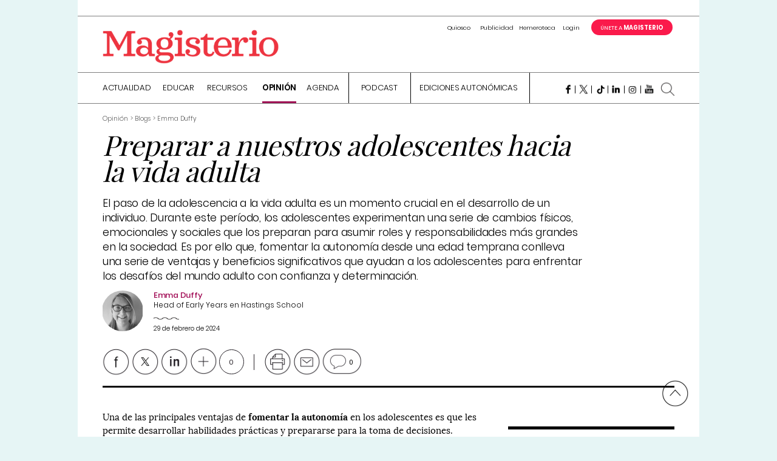

--- FILE ---
content_type: text/html; charset=utf-8
request_url: https://www.google.com/recaptcha/api2/anchor?ar=1&k=6LfY_3sUAAAAADW5IAA_sbpCI_2rrx8ZMMFAk2PO&co=aHR0cHM6Ly93d3cubWFnaXNuZXQuY29tOjQ0Mw..&hl=en&v=PoyoqOPhxBO7pBk68S4YbpHZ&size=normal&anchor-ms=20000&execute-ms=30000&cb=a0veocvxmog8
body_size: 49365
content:
<!DOCTYPE HTML><html dir="ltr" lang="en"><head><meta http-equiv="Content-Type" content="text/html; charset=UTF-8">
<meta http-equiv="X-UA-Compatible" content="IE=edge">
<title>reCAPTCHA</title>
<style type="text/css">
/* cyrillic-ext */
@font-face {
  font-family: 'Roboto';
  font-style: normal;
  font-weight: 400;
  font-stretch: 100%;
  src: url(//fonts.gstatic.com/s/roboto/v48/KFO7CnqEu92Fr1ME7kSn66aGLdTylUAMa3GUBHMdazTgWw.woff2) format('woff2');
  unicode-range: U+0460-052F, U+1C80-1C8A, U+20B4, U+2DE0-2DFF, U+A640-A69F, U+FE2E-FE2F;
}
/* cyrillic */
@font-face {
  font-family: 'Roboto';
  font-style: normal;
  font-weight: 400;
  font-stretch: 100%;
  src: url(//fonts.gstatic.com/s/roboto/v48/KFO7CnqEu92Fr1ME7kSn66aGLdTylUAMa3iUBHMdazTgWw.woff2) format('woff2');
  unicode-range: U+0301, U+0400-045F, U+0490-0491, U+04B0-04B1, U+2116;
}
/* greek-ext */
@font-face {
  font-family: 'Roboto';
  font-style: normal;
  font-weight: 400;
  font-stretch: 100%;
  src: url(//fonts.gstatic.com/s/roboto/v48/KFO7CnqEu92Fr1ME7kSn66aGLdTylUAMa3CUBHMdazTgWw.woff2) format('woff2');
  unicode-range: U+1F00-1FFF;
}
/* greek */
@font-face {
  font-family: 'Roboto';
  font-style: normal;
  font-weight: 400;
  font-stretch: 100%;
  src: url(//fonts.gstatic.com/s/roboto/v48/KFO7CnqEu92Fr1ME7kSn66aGLdTylUAMa3-UBHMdazTgWw.woff2) format('woff2');
  unicode-range: U+0370-0377, U+037A-037F, U+0384-038A, U+038C, U+038E-03A1, U+03A3-03FF;
}
/* math */
@font-face {
  font-family: 'Roboto';
  font-style: normal;
  font-weight: 400;
  font-stretch: 100%;
  src: url(//fonts.gstatic.com/s/roboto/v48/KFO7CnqEu92Fr1ME7kSn66aGLdTylUAMawCUBHMdazTgWw.woff2) format('woff2');
  unicode-range: U+0302-0303, U+0305, U+0307-0308, U+0310, U+0312, U+0315, U+031A, U+0326-0327, U+032C, U+032F-0330, U+0332-0333, U+0338, U+033A, U+0346, U+034D, U+0391-03A1, U+03A3-03A9, U+03B1-03C9, U+03D1, U+03D5-03D6, U+03F0-03F1, U+03F4-03F5, U+2016-2017, U+2034-2038, U+203C, U+2040, U+2043, U+2047, U+2050, U+2057, U+205F, U+2070-2071, U+2074-208E, U+2090-209C, U+20D0-20DC, U+20E1, U+20E5-20EF, U+2100-2112, U+2114-2115, U+2117-2121, U+2123-214F, U+2190, U+2192, U+2194-21AE, U+21B0-21E5, U+21F1-21F2, U+21F4-2211, U+2213-2214, U+2216-22FF, U+2308-230B, U+2310, U+2319, U+231C-2321, U+2336-237A, U+237C, U+2395, U+239B-23B7, U+23D0, U+23DC-23E1, U+2474-2475, U+25AF, U+25B3, U+25B7, U+25BD, U+25C1, U+25CA, U+25CC, U+25FB, U+266D-266F, U+27C0-27FF, U+2900-2AFF, U+2B0E-2B11, U+2B30-2B4C, U+2BFE, U+3030, U+FF5B, U+FF5D, U+1D400-1D7FF, U+1EE00-1EEFF;
}
/* symbols */
@font-face {
  font-family: 'Roboto';
  font-style: normal;
  font-weight: 400;
  font-stretch: 100%;
  src: url(//fonts.gstatic.com/s/roboto/v48/KFO7CnqEu92Fr1ME7kSn66aGLdTylUAMaxKUBHMdazTgWw.woff2) format('woff2');
  unicode-range: U+0001-000C, U+000E-001F, U+007F-009F, U+20DD-20E0, U+20E2-20E4, U+2150-218F, U+2190, U+2192, U+2194-2199, U+21AF, U+21E6-21F0, U+21F3, U+2218-2219, U+2299, U+22C4-22C6, U+2300-243F, U+2440-244A, U+2460-24FF, U+25A0-27BF, U+2800-28FF, U+2921-2922, U+2981, U+29BF, U+29EB, U+2B00-2BFF, U+4DC0-4DFF, U+FFF9-FFFB, U+10140-1018E, U+10190-1019C, U+101A0, U+101D0-101FD, U+102E0-102FB, U+10E60-10E7E, U+1D2C0-1D2D3, U+1D2E0-1D37F, U+1F000-1F0FF, U+1F100-1F1AD, U+1F1E6-1F1FF, U+1F30D-1F30F, U+1F315, U+1F31C, U+1F31E, U+1F320-1F32C, U+1F336, U+1F378, U+1F37D, U+1F382, U+1F393-1F39F, U+1F3A7-1F3A8, U+1F3AC-1F3AF, U+1F3C2, U+1F3C4-1F3C6, U+1F3CA-1F3CE, U+1F3D4-1F3E0, U+1F3ED, U+1F3F1-1F3F3, U+1F3F5-1F3F7, U+1F408, U+1F415, U+1F41F, U+1F426, U+1F43F, U+1F441-1F442, U+1F444, U+1F446-1F449, U+1F44C-1F44E, U+1F453, U+1F46A, U+1F47D, U+1F4A3, U+1F4B0, U+1F4B3, U+1F4B9, U+1F4BB, U+1F4BF, U+1F4C8-1F4CB, U+1F4D6, U+1F4DA, U+1F4DF, U+1F4E3-1F4E6, U+1F4EA-1F4ED, U+1F4F7, U+1F4F9-1F4FB, U+1F4FD-1F4FE, U+1F503, U+1F507-1F50B, U+1F50D, U+1F512-1F513, U+1F53E-1F54A, U+1F54F-1F5FA, U+1F610, U+1F650-1F67F, U+1F687, U+1F68D, U+1F691, U+1F694, U+1F698, U+1F6AD, U+1F6B2, U+1F6B9-1F6BA, U+1F6BC, U+1F6C6-1F6CF, U+1F6D3-1F6D7, U+1F6E0-1F6EA, U+1F6F0-1F6F3, U+1F6F7-1F6FC, U+1F700-1F7FF, U+1F800-1F80B, U+1F810-1F847, U+1F850-1F859, U+1F860-1F887, U+1F890-1F8AD, U+1F8B0-1F8BB, U+1F8C0-1F8C1, U+1F900-1F90B, U+1F93B, U+1F946, U+1F984, U+1F996, U+1F9E9, U+1FA00-1FA6F, U+1FA70-1FA7C, U+1FA80-1FA89, U+1FA8F-1FAC6, U+1FACE-1FADC, U+1FADF-1FAE9, U+1FAF0-1FAF8, U+1FB00-1FBFF;
}
/* vietnamese */
@font-face {
  font-family: 'Roboto';
  font-style: normal;
  font-weight: 400;
  font-stretch: 100%;
  src: url(//fonts.gstatic.com/s/roboto/v48/KFO7CnqEu92Fr1ME7kSn66aGLdTylUAMa3OUBHMdazTgWw.woff2) format('woff2');
  unicode-range: U+0102-0103, U+0110-0111, U+0128-0129, U+0168-0169, U+01A0-01A1, U+01AF-01B0, U+0300-0301, U+0303-0304, U+0308-0309, U+0323, U+0329, U+1EA0-1EF9, U+20AB;
}
/* latin-ext */
@font-face {
  font-family: 'Roboto';
  font-style: normal;
  font-weight: 400;
  font-stretch: 100%;
  src: url(//fonts.gstatic.com/s/roboto/v48/KFO7CnqEu92Fr1ME7kSn66aGLdTylUAMa3KUBHMdazTgWw.woff2) format('woff2');
  unicode-range: U+0100-02BA, U+02BD-02C5, U+02C7-02CC, U+02CE-02D7, U+02DD-02FF, U+0304, U+0308, U+0329, U+1D00-1DBF, U+1E00-1E9F, U+1EF2-1EFF, U+2020, U+20A0-20AB, U+20AD-20C0, U+2113, U+2C60-2C7F, U+A720-A7FF;
}
/* latin */
@font-face {
  font-family: 'Roboto';
  font-style: normal;
  font-weight: 400;
  font-stretch: 100%;
  src: url(//fonts.gstatic.com/s/roboto/v48/KFO7CnqEu92Fr1ME7kSn66aGLdTylUAMa3yUBHMdazQ.woff2) format('woff2');
  unicode-range: U+0000-00FF, U+0131, U+0152-0153, U+02BB-02BC, U+02C6, U+02DA, U+02DC, U+0304, U+0308, U+0329, U+2000-206F, U+20AC, U+2122, U+2191, U+2193, U+2212, U+2215, U+FEFF, U+FFFD;
}
/* cyrillic-ext */
@font-face {
  font-family: 'Roboto';
  font-style: normal;
  font-weight: 500;
  font-stretch: 100%;
  src: url(//fonts.gstatic.com/s/roboto/v48/KFO7CnqEu92Fr1ME7kSn66aGLdTylUAMa3GUBHMdazTgWw.woff2) format('woff2');
  unicode-range: U+0460-052F, U+1C80-1C8A, U+20B4, U+2DE0-2DFF, U+A640-A69F, U+FE2E-FE2F;
}
/* cyrillic */
@font-face {
  font-family: 'Roboto';
  font-style: normal;
  font-weight: 500;
  font-stretch: 100%;
  src: url(//fonts.gstatic.com/s/roboto/v48/KFO7CnqEu92Fr1ME7kSn66aGLdTylUAMa3iUBHMdazTgWw.woff2) format('woff2');
  unicode-range: U+0301, U+0400-045F, U+0490-0491, U+04B0-04B1, U+2116;
}
/* greek-ext */
@font-face {
  font-family: 'Roboto';
  font-style: normal;
  font-weight: 500;
  font-stretch: 100%;
  src: url(//fonts.gstatic.com/s/roboto/v48/KFO7CnqEu92Fr1ME7kSn66aGLdTylUAMa3CUBHMdazTgWw.woff2) format('woff2');
  unicode-range: U+1F00-1FFF;
}
/* greek */
@font-face {
  font-family: 'Roboto';
  font-style: normal;
  font-weight: 500;
  font-stretch: 100%;
  src: url(//fonts.gstatic.com/s/roboto/v48/KFO7CnqEu92Fr1ME7kSn66aGLdTylUAMa3-UBHMdazTgWw.woff2) format('woff2');
  unicode-range: U+0370-0377, U+037A-037F, U+0384-038A, U+038C, U+038E-03A1, U+03A3-03FF;
}
/* math */
@font-face {
  font-family: 'Roboto';
  font-style: normal;
  font-weight: 500;
  font-stretch: 100%;
  src: url(//fonts.gstatic.com/s/roboto/v48/KFO7CnqEu92Fr1ME7kSn66aGLdTylUAMawCUBHMdazTgWw.woff2) format('woff2');
  unicode-range: U+0302-0303, U+0305, U+0307-0308, U+0310, U+0312, U+0315, U+031A, U+0326-0327, U+032C, U+032F-0330, U+0332-0333, U+0338, U+033A, U+0346, U+034D, U+0391-03A1, U+03A3-03A9, U+03B1-03C9, U+03D1, U+03D5-03D6, U+03F0-03F1, U+03F4-03F5, U+2016-2017, U+2034-2038, U+203C, U+2040, U+2043, U+2047, U+2050, U+2057, U+205F, U+2070-2071, U+2074-208E, U+2090-209C, U+20D0-20DC, U+20E1, U+20E5-20EF, U+2100-2112, U+2114-2115, U+2117-2121, U+2123-214F, U+2190, U+2192, U+2194-21AE, U+21B0-21E5, U+21F1-21F2, U+21F4-2211, U+2213-2214, U+2216-22FF, U+2308-230B, U+2310, U+2319, U+231C-2321, U+2336-237A, U+237C, U+2395, U+239B-23B7, U+23D0, U+23DC-23E1, U+2474-2475, U+25AF, U+25B3, U+25B7, U+25BD, U+25C1, U+25CA, U+25CC, U+25FB, U+266D-266F, U+27C0-27FF, U+2900-2AFF, U+2B0E-2B11, U+2B30-2B4C, U+2BFE, U+3030, U+FF5B, U+FF5D, U+1D400-1D7FF, U+1EE00-1EEFF;
}
/* symbols */
@font-face {
  font-family: 'Roboto';
  font-style: normal;
  font-weight: 500;
  font-stretch: 100%;
  src: url(//fonts.gstatic.com/s/roboto/v48/KFO7CnqEu92Fr1ME7kSn66aGLdTylUAMaxKUBHMdazTgWw.woff2) format('woff2');
  unicode-range: U+0001-000C, U+000E-001F, U+007F-009F, U+20DD-20E0, U+20E2-20E4, U+2150-218F, U+2190, U+2192, U+2194-2199, U+21AF, U+21E6-21F0, U+21F3, U+2218-2219, U+2299, U+22C4-22C6, U+2300-243F, U+2440-244A, U+2460-24FF, U+25A0-27BF, U+2800-28FF, U+2921-2922, U+2981, U+29BF, U+29EB, U+2B00-2BFF, U+4DC0-4DFF, U+FFF9-FFFB, U+10140-1018E, U+10190-1019C, U+101A0, U+101D0-101FD, U+102E0-102FB, U+10E60-10E7E, U+1D2C0-1D2D3, U+1D2E0-1D37F, U+1F000-1F0FF, U+1F100-1F1AD, U+1F1E6-1F1FF, U+1F30D-1F30F, U+1F315, U+1F31C, U+1F31E, U+1F320-1F32C, U+1F336, U+1F378, U+1F37D, U+1F382, U+1F393-1F39F, U+1F3A7-1F3A8, U+1F3AC-1F3AF, U+1F3C2, U+1F3C4-1F3C6, U+1F3CA-1F3CE, U+1F3D4-1F3E0, U+1F3ED, U+1F3F1-1F3F3, U+1F3F5-1F3F7, U+1F408, U+1F415, U+1F41F, U+1F426, U+1F43F, U+1F441-1F442, U+1F444, U+1F446-1F449, U+1F44C-1F44E, U+1F453, U+1F46A, U+1F47D, U+1F4A3, U+1F4B0, U+1F4B3, U+1F4B9, U+1F4BB, U+1F4BF, U+1F4C8-1F4CB, U+1F4D6, U+1F4DA, U+1F4DF, U+1F4E3-1F4E6, U+1F4EA-1F4ED, U+1F4F7, U+1F4F9-1F4FB, U+1F4FD-1F4FE, U+1F503, U+1F507-1F50B, U+1F50D, U+1F512-1F513, U+1F53E-1F54A, U+1F54F-1F5FA, U+1F610, U+1F650-1F67F, U+1F687, U+1F68D, U+1F691, U+1F694, U+1F698, U+1F6AD, U+1F6B2, U+1F6B9-1F6BA, U+1F6BC, U+1F6C6-1F6CF, U+1F6D3-1F6D7, U+1F6E0-1F6EA, U+1F6F0-1F6F3, U+1F6F7-1F6FC, U+1F700-1F7FF, U+1F800-1F80B, U+1F810-1F847, U+1F850-1F859, U+1F860-1F887, U+1F890-1F8AD, U+1F8B0-1F8BB, U+1F8C0-1F8C1, U+1F900-1F90B, U+1F93B, U+1F946, U+1F984, U+1F996, U+1F9E9, U+1FA00-1FA6F, U+1FA70-1FA7C, U+1FA80-1FA89, U+1FA8F-1FAC6, U+1FACE-1FADC, U+1FADF-1FAE9, U+1FAF0-1FAF8, U+1FB00-1FBFF;
}
/* vietnamese */
@font-face {
  font-family: 'Roboto';
  font-style: normal;
  font-weight: 500;
  font-stretch: 100%;
  src: url(//fonts.gstatic.com/s/roboto/v48/KFO7CnqEu92Fr1ME7kSn66aGLdTylUAMa3OUBHMdazTgWw.woff2) format('woff2');
  unicode-range: U+0102-0103, U+0110-0111, U+0128-0129, U+0168-0169, U+01A0-01A1, U+01AF-01B0, U+0300-0301, U+0303-0304, U+0308-0309, U+0323, U+0329, U+1EA0-1EF9, U+20AB;
}
/* latin-ext */
@font-face {
  font-family: 'Roboto';
  font-style: normal;
  font-weight: 500;
  font-stretch: 100%;
  src: url(//fonts.gstatic.com/s/roboto/v48/KFO7CnqEu92Fr1ME7kSn66aGLdTylUAMa3KUBHMdazTgWw.woff2) format('woff2');
  unicode-range: U+0100-02BA, U+02BD-02C5, U+02C7-02CC, U+02CE-02D7, U+02DD-02FF, U+0304, U+0308, U+0329, U+1D00-1DBF, U+1E00-1E9F, U+1EF2-1EFF, U+2020, U+20A0-20AB, U+20AD-20C0, U+2113, U+2C60-2C7F, U+A720-A7FF;
}
/* latin */
@font-face {
  font-family: 'Roboto';
  font-style: normal;
  font-weight: 500;
  font-stretch: 100%;
  src: url(//fonts.gstatic.com/s/roboto/v48/KFO7CnqEu92Fr1ME7kSn66aGLdTylUAMa3yUBHMdazQ.woff2) format('woff2');
  unicode-range: U+0000-00FF, U+0131, U+0152-0153, U+02BB-02BC, U+02C6, U+02DA, U+02DC, U+0304, U+0308, U+0329, U+2000-206F, U+20AC, U+2122, U+2191, U+2193, U+2212, U+2215, U+FEFF, U+FFFD;
}
/* cyrillic-ext */
@font-face {
  font-family: 'Roboto';
  font-style: normal;
  font-weight: 900;
  font-stretch: 100%;
  src: url(//fonts.gstatic.com/s/roboto/v48/KFO7CnqEu92Fr1ME7kSn66aGLdTylUAMa3GUBHMdazTgWw.woff2) format('woff2');
  unicode-range: U+0460-052F, U+1C80-1C8A, U+20B4, U+2DE0-2DFF, U+A640-A69F, U+FE2E-FE2F;
}
/* cyrillic */
@font-face {
  font-family: 'Roboto';
  font-style: normal;
  font-weight: 900;
  font-stretch: 100%;
  src: url(//fonts.gstatic.com/s/roboto/v48/KFO7CnqEu92Fr1ME7kSn66aGLdTylUAMa3iUBHMdazTgWw.woff2) format('woff2');
  unicode-range: U+0301, U+0400-045F, U+0490-0491, U+04B0-04B1, U+2116;
}
/* greek-ext */
@font-face {
  font-family: 'Roboto';
  font-style: normal;
  font-weight: 900;
  font-stretch: 100%;
  src: url(//fonts.gstatic.com/s/roboto/v48/KFO7CnqEu92Fr1ME7kSn66aGLdTylUAMa3CUBHMdazTgWw.woff2) format('woff2');
  unicode-range: U+1F00-1FFF;
}
/* greek */
@font-face {
  font-family: 'Roboto';
  font-style: normal;
  font-weight: 900;
  font-stretch: 100%;
  src: url(//fonts.gstatic.com/s/roboto/v48/KFO7CnqEu92Fr1ME7kSn66aGLdTylUAMa3-UBHMdazTgWw.woff2) format('woff2');
  unicode-range: U+0370-0377, U+037A-037F, U+0384-038A, U+038C, U+038E-03A1, U+03A3-03FF;
}
/* math */
@font-face {
  font-family: 'Roboto';
  font-style: normal;
  font-weight: 900;
  font-stretch: 100%;
  src: url(//fonts.gstatic.com/s/roboto/v48/KFO7CnqEu92Fr1ME7kSn66aGLdTylUAMawCUBHMdazTgWw.woff2) format('woff2');
  unicode-range: U+0302-0303, U+0305, U+0307-0308, U+0310, U+0312, U+0315, U+031A, U+0326-0327, U+032C, U+032F-0330, U+0332-0333, U+0338, U+033A, U+0346, U+034D, U+0391-03A1, U+03A3-03A9, U+03B1-03C9, U+03D1, U+03D5-03D6, U+03F0-03F1, U+03F4-03F5, U+2016-2017, U+2034-2038, U+203C, U+2040, U+2043, U+2047, U+2050, U+2057, U+205F, U+2070-2071, U+2074-208E, U+2090-209C, U+20D0-20DC, U+20E1, U+20E5-20EF, U+2100-2112, U+2114-2115, U+2117-2121, U+2123-214F, U+2190, U+2192, U+2194-21AE, U+21B0-21E5, U+21F1-21F2, U+21F4-2211, U+2213-2214, U+2216-22FF, U+2308-230B, U+2310, U+2319, U+231C-2321, U+2336-237A, U+237C, U+2395, U+239B-23B7, U+23D0, U+23DC-23E1, U+2474-2475, U+25AF, U+25B3, U+25B7, U+25BD, U+25C1, U+25CA, U+25CC, U+25FB, U+266D-266F, U+27C0-27FF, U+2900-2AFF, U+2B0E-2B11, U+2B30-2B4C, U+2BFE, U+3030, U+FF5B, U+FF5D, U+1D400-1D7FF, U+1EE00-1EEFF;
}
/* symbols */
@font-face {
  font-family: 'Roboto';
  font-style: normal;
  font-weight: 900;
  font-stretch: 100%;
  src: url(//fonts.gstatic.com/s/roboto/v48/KFO7CnqEu92Fr1ME7kSn66aGLdTylUAMaxKUBHMdazTgWw.woff2) format('woff2');
  unicode-range: U+0001-000C, U+000E-001F, U+007F-009F, U+20DD-20E0, U+20E2-20E4, U+2150-218F, U+2190, U+2192, U+2194-2199, U+21AF, U+21E6-21F0, U+21F3, U+2218-2219, U+2299, U+22C4-22C6, U+2300-243F, U+2440-244A, U+2460-24FF, U+25A0-27BF, U+2800-28FF, U+2921-2922, U+2981, U+29BF, U+29EB, U+2B00-2BFF, U+4DC0-4DFF, U+FFF9-FFFB, U+10140-1018E, U+10190-1019C, U+101A0, U+101D0-101FD, U+102E0-102FB, U+10E60-10E7E, U+1D2C0-1D2D3, U+1D2E0-1D37F, U+1F000-1F0FF, U+1F100-1F1AD, U+1F1E6-1F1FF, U+1F30D-1F30F, U+1F315, U+1F31C, U+1F31E, U+1F320-1F32C, U+1F336, U+1F378, U+1F37D, U+1F382, U+1F393-1F39F, U+1F3A7-1F3A8, U+1F3AC-1F3AF, U+1F3C2, U+1F3C4-1F3C6, U+1F3CA-1F3CE, U+1F3D4-1F3E0, U+1F3ED, U+1F3F1-1F3F3, U+1F3F5-1F3F7, U+1F408, U+1F415, U+1F41F, U+1F426, U+1F43F, U+1F441-1F442, U+1F444, U+1F446-1F449, U+1F44C-1F44E, U+1F453, U+1F46A, U+1F47D, U+1F4A3, U+1F4B0, U+1F4B3, U+1F4B9, U+1F4BB, U+1F4BF, U+1F4C8-1F4CB, U+1F4D6, U+1F4DA, U+1F4DF, U+1F4E3-1F4E6, U+1F4EA-1F4ED, U+1F4F7, U+1F4F9-1F4FB, U+1F4FD-1F4FE, U+1F503, U+1F507-1F50B, U+1F50D, U+1F512-1F513, U+1F53E-1F54A, U+1F54F-1F5FA, U+1F610, U+1F650-1F67F, U+1F687, U+1F68D, U+1F691, U+1F694, U+1F698, U+1F6AD, U+1F6B2, U+1F6B9-1F6BA, U+1F6BC, U+1F6C6-1F6CF, U+1F6D3-1F6D7, U+1F6E0-1F6EA, U+1F6F0-1F6F3, U+1F6F7-1F6FC, U+1F700-1F7FF, U+1F800-1F80B, U+1F810-1F847, U+1F850-1F859, U+1F860-1F887, U+1F890-1F8AD, U+1F8B0-1F8BB, U+1F8C0-1F8C1, U+1F900-1F90B, U+1F93B, U+1F946, U+1F984, U+1F996, U+1F9E9, U+1FA00-1FA6F, U+1FA70-1FA7C, U+1FA80-1FA89, U+1FA8F-1FAC6, U+1FACE-1FADC, U+1FADF-1FAE9, U+1FAF0-1FAF8, U+1FB00-1FBFF;
}
/* vietnamese */
@font-face {
  font-family: 'Roboto';
  font-style: normal;
  font-weight: 900;
  font-stretch: 100%;
  src: url(//fonts.gstatic.com/s/roboto/v48/KFO7CnqEu92Fr1ME7kSn66aGLdTylUAMa3OUBHMdazTgWw.woff2) format('woff2');
  unicode-range: U+0102-0103, U+0110-0111, U+0128-0129, U+0168-0169, U+01A0-01A1, U+01AF-01B0, U+0300-0301, U+0303-0304, U+0308-0309, U+0323, U+0329, U+1EA0-1EF9, U+20AB;
}
/* latin-ext */
@font-face {
  font-family: 'Roboto';
  font-style: normal;
  font-weight: 900;
  font-stretch: 100%;
  src: url(//fonts.gstatic.com/s/roboto/v48/KFO7CnqEu92Fr1ME7kSn66aGLdTylUAMa3KUBHMdazTgWw.woff2) format('woff2');
  unicode-range: U+0100-02BA, U+02BD-02C5, U+02C7-02CC, U+02CE-02D7, U+02DD-02FF, U+0304, U+0308, U+0329, U+1D00-1DBF, U+1E00-1E9F, U+1EF2-1EFF, U+2020, U+20A0-20AB, U+20AD-20C0, U+2113, U+2C60-2C7F, U+A720-A7FF;
}
/* latin */
@font-face {
  font-family: 'Roboto';
  font-style: normal;
  font-weight: 900;
  font-stretch: 100%;
  src: url(//fonts.gstatic.com/s/roboto/v48/KFO7CnqEu92Fr1ME7kSn66aGLdTylUAMa3yUBHMdazQ.woff2) format('woff2');
  unicode-range: U+0000-00FF, U+0131, U+0152-0153, U+02BB-02BC, U+02C6, U+02DA, U+02DC, U+0304, U+0308, U+0329, U+2000-206F, U+20AC, U+2122, U+2191, U+2193, U+2212, U+2215, U+FEFF, U+FFFD;
}

</style>
<link rel="stylesheet" type="text/css" href="https://www.gstatic.com/recaptcha/releases/PoyoqOPhxBO7pBk68S4YbpHZ/styles__ltr.css">
<script nonce="Mz2UdLp1emPzaUNqrp89Gw" type="text/javascript">window['__recaptcha_api'] = 'https://www.google.com/recaptcha/api2/';</script>
<script type="text/javascript" src="https://www.gstatic.com/recaptcha/releases/PoyoqOPhxBO7pBk68S4YbpHZ/recaptcha__en.js" nonce="Mz2UdLp1emPzaUNqrp89Gw">
      
    </script></head>
<body><div id="rc-anchor-alert" class="rc-anchor-alert"></div>
<input type="hidden" id="recaptcha-token" value="[base64]">
<script type="text/javascript" nonce="Mz2UdLp1emPzaUNqrp89Gw">
      recaptcha.anchor.Main.init("[\x22ainput\x22,[\x22bgdata\x22,\x22\x22,\[base64]/[base64]/[base64]/bmV3IHJbeF0oY1swXSk6RT09Mj9uZXcgclt4XShjWzBdLGNbMV0pOkU9PTM/bmV3IHJbeF0oY1swXSxjWzFdLGNbMl0pOkU9PTQ/[base64]/[base64]/[base64]/[base64]/[base64]/[base64]/[base64]/[base64]\x22,\[base64]\\u003d\\u003d\x22,\x22wrFgw5VJw6YOw4o8KQ3CihnDpEEGw5TCpxpCC8O5woEgwp5BMsKbw6zCrcOyPsK9wrrDqA3CmgTCnDbDlsKOOyUuwplbWXInwq7DonojGBvCk8KnAcKXNWrDvMOER8OMQsKmQ3/DhiXCrMOfTUsmXcO6c8KRwozDsX/Ds0gNwqrDhMOmbcOhw53CjXPDicODw5TDlMKALsOMwqvDoRRpw6pyI8Kmw5nDmXdWc23DiCVnw6/CjsKeVsO1w5zDlsKqCMK0w4NhTMOhVsKAIcK7LHwgwplWwrF+woRhwpnDhmRAwqZRQVnChEwzwqXDisOUGSYPf3FGSSLDhMODwrPDoj57w4MgHyRjAnBewqM9W2coIU0zCk/ChA5pw6nDpyPCp8Krw53Cmnx7Lm0SwpDDiHDCnsOrw6Zmw5Zdw7XDtcKwwoMvWjjCh8K3woQlwoRnwpzCo8KGw4rDv39XezRaw6xVKEohVArDn8KuwrtQS3dGXWM/wq3CmHTDt2zDqSDCuC/Di8KNXjo4w5vDug1pw5XCi8OIKR/Dm8OHfsKLwpJnS8KIw7RFFiTDsH7DqlbDlEpUwrNhw7cdT8Kxw6kdwpBBIihiw7XCpgrDqEU/[base64]/DgWLCu8K3eEwvGAbDv8K9F8OIwonDvcKSZCvCpwXDsU58w7LChsOQw7YXwrPCs0TDq3LDoh9ZR0AmE8KeW8OPVsOnw7YkwrEJFyDDrGcHw61vB2TDoMO9wpR6RsK3woc8c1tGwpRVw4Y6QsOsfRjDjn8sfMOwFBAZW8KKwqgcw77DuMOCWybDixzDkR/ChcO5MzXCvsOuw6vDh3/CnsOjwrjDiwtYw4rCrMOmMSRIwqI8w4ErHR/DhnZLMcOqwpJ8wp/DsQV1woNXecORQMKMwpLCkcKRwoDCuWsswohBwrvCgMONwrbDrW7DosOcCMKlwoTCizJCAk0iHgXCo8K1wolYw6pEwqE2GMKdLMKbwojDuAXCrAYRw7xmFX/DqcKBwqtceEhNPcKFwqwsZ8OXaWV9w7AjwrlhCwTClMORw4/CjcOkKQx8w77DkcKOwrTDoRLDnEjDoW/CscOvw6REw6wcw7/[base64]/WH/Dh3N9wrjDkHIbw7PCjmnCpnlyVmFXAcO9P19KdGnDv3PDq8OiwqTCpcOwM2PCrUTChRUZfxPCqcO8w6lQw5ICwoZBwphCWAbCplPDuMOldMO+DcKIbREJwr/Co28Kw43CqF/CiMO4ZcO+SzzCiMO6wp7DtcKqw7IXw5LCn8KRwonCgERXwoBoG1/DpcKsw6fCgsK0Xg8oFwZGwow0R8OcwqNqGcO/wozCvsOUwozDjsKxw7Nlw7DDpcOGw4VewqlCwqzClQwQdcKEYQtEwo7DpcOUwp4Dw5kfw5TDgCJeecKgS8OUCVJ9FGFZeVEBUlbCtz/DgBrCg8K7wrg2wr3DjcO/X08OcCsCwrJzIsK9w7PDqsO8w6ZWc8KMw64pe8OEwp8fdcO4NGXChcKzeAfCtcOzFEIlE8OOw6FrciVILmTCl8OXQ08BIzzCn3xsw53CqBB0wqLCnRDDpytawoHCrsO/YhfCu8Old8OAw4BqZsOEwqFUwpVYwrfCv8KCwowFZhDDlMO9CnI7wr/Csw01ZcOOE1nDmnY4JmbDqcKBTXTChMOBwoR3wqfCucKeCMOaeD/DsMOPP1VZKQAvecOvYU0ZwpYjJ8O4w6XDlF1IKDHCqg/CqAQOaMKkwr5hQksLMxjCi8Kyw6s9E8K3dcOYdAdGw6p6wrTCvxbCq8KBw4fCncKowobDnWksw6nCsVEYw57DisKpGMKiw6jCkcKkI2TDjcKLZsKnCsKow7ZHC8OHRGLDg8KrJTLDpcO+wofDpcO0HMKOw63Do1/CscOuUMKOwpsjLzLDs8O2GsObwq5Dwotvw4MnMsKedVdawr9Yw48+MMKSw47Dq2gsQcOcbwB8wrPDqsOvwrIZw4sZw6wfwqHDg8KZY8OGTsOzwpZ+wo/CnFjCtsO7KEpYYsOLF8K2eEF0fkfCusOod8KOw4ApAMKwwqtEwpt6wp9DTsKjwp/[base64]/CsDvCqcKVwp3Ch1/ChsKDTTRIQi/[base64]/CuMKcwqMRJMKdwpkcwqPDp8ODC8KZOsOQw54VIhPCpMO4wo5hIwzDmWzCrzpNw7LCrEgBwpDCncOrLcKiADsHwpfDq8KjPW/Di8KiPUPDr1TDohTDljwkcsKLGsObZsOlw4hpw5EhwrLChcK7wrfCuCrCpcOEwpQ8w6fDjn7DiXJCaEguPGfChMKPwrsTWMO4wohLwqUCwoMHQsK+w67ChsK3TzNxfMOVwpRGw7HCsCZdEMOsRGbDg8O/HcKERMOww55hw4AdXMO2McKfGcOQw6fDpsKww5TCisO6fGrChMOUwoN6w5zDo3x1woBYwrjDiDQGw4/[base64]/[base64]/w7p6AXo0wpVyZsKxEjXDjMKUwrQGw43DnsOBKMK/DsOPR8OUJsKbw4zDp8OnwoLDmi/CqsKSY8KUwpp/MCzDphjCksOUw5LCj8K/[base64]/QsO0w5h7w4hFdcOZAhUgw5IgPx/[base64]/FwnCscOKcABPBmZCwrcZwoLCkGTCl3RDw7EbO8OCGcOiwpEfEMO+VEVEwqfChMK0K8OewovDuXB/FsKGw7TDm8O3XjfDiMO3X8OQw73DpMK3PMKHccOdwp3CjFYBw4sVworDo2VnacKcTCBXw7LCqSvCisOHYMKIWMOhw4vCrsOGS8KzwpbDncOowoESf00SwqPCm8K2w656OsOZdcOlwqpZfsOowrhZw6TCpMKxfMKOw6/CtcKdUSLDqj3CocK+w7XCssKoNQ9+OsO2dcOlwrd6wqIVI3gQFx9ZwrTCr3XCtcK0fArDgXTCm0wRb3jDvx02BsKcUsOnNUvCjH/Dr8KLwo59wpstCgnCucKyw5MWDGLClS3Dt3dcB8O/w4PDuR5qw5HCvMOmKXA3w7nCssObD33ChHAtw6dTbMKAXMOGw5PDlH/[base64]/Cn8Ogw4J/VsKjBig1w7fCosO0f8O2w7TCom7Ci24DQgkFcE/DlMKYwrrCoU8HZMOmH8ORw47DmsOtLcOOw5oIDMOrwr0Xwq1Fwq3CosKNBsKZwp/Dg8K9KMOGw5TCg8OYw7vDsWXDmQJIw59II8KiwqHCvsKMP8KNw4/CucKhFzpnwrzDl8OTKMO0XMOOwrdVesO8G8KVwop2c8Kdfy9cwpzCk8OkCyprLMKtwpHDn0xRVBHCvcOWGMOuSFokYEPDrcKHBhlATE8fLcKkUxnDqcK/YsKhKcKAwo7ClsO+KB7DqE0xw5TDksO2wp7CtcO2fRjDj0DDmcOuwow/TVjCjMOgw5XDnsOEKMK9woZ8OkHCiUVjNyjDhsOEKjzDrm7DkQcFwppzRhvCuVcow5LDmQkpwprCs8O6w5zCgUnDtcKnw7JpwrzDv8OQw5c7w6R2wrXDnz7ClcOpZlIZesKGCBE1P8OMw5vCsMKHw4vCmsK0wprCmcK9f3/DosOJwqvCosOxM2MTw5w8GDFFN8OjNcOdA8KBwp5Rw5xDPU09w4XDiwxRwpx8wrbClQwQw4jChMOVwq/DuwVpfn9lYgHDjcKQEwQdw5gmU8OOw4BAV8OIc8OEw6/DtATDhMOPw6bCjhF5wp3DoTrCkMK4QcK7w5vCjB50w4VtBMOdw4pSIUjCpEpnSMOJwpHDr8O/w5HCqzIuwoY6KQXDiBbCqEjDo8OTbisXw6PDtMOcw47DvsK9wrvChcO3DTzCuMKLwo/DrHNWw6bCg13CjMKwP8Kmw6HDkcKAV2zDqkPCt8OhK8K6w7vDu2JWw4bDoMOgw6dQXMKBPUrDqcKfRWUow5jCqi4bGsOOwoMFaMK0w6ELwrILw4VBw60JX8O8w7zCnsK1w6nDhMOhPx7Cs2LDjxLCl05hw7PCoiV8PMOWw4BkbcK/[base64]/Dlw7CpcKrw7bDngzDqncmccK+ODzDkVDDq8OTw5cmSMKGSzUdXsKCw63CtHHDocKiDMKHw6/DkcKnw5g8GG7Ds0nDoyJCw6hXwqjCk8K7w7/Cl8Kjw6XDnwhqYMOuek8IV0TDp3wXwpjDugjCj3XCnsOkw7FjwpokLsKBJ8OPYMKNwqo7RjfCjcO3w5tOG8O4ZyDDqcK+wobDusK1CzLCpWcIZsKTwrrCkkHCoS/[base64]/DtMK/w6nCksOaw5lXEcOeJsO9KBFbGlIkT8Kcw4tew4chwqEUw6xsw7ddw7F2w7jDkMKHXBwTwqk0aD/DucKGPMKpw7bCqcOgZcOlGyzDiTLCl8O+aSDChsKmwp/CkMOyfcOxKcOqMMKyFR/DvcK+RBNxwotSPcKOw4QzwofCtcKlCRFHwowoQcKdSMKWPR7Dt07DjMKueMOYccOVdsK8ESJQw5Bww5smw6NDWcOAw7nCq0jDm8OSw5PCssK/w7PCkcKbw4rCtcO9wq/DvxBhSVRJb8O9wqA/TU3CrjzDjQfCm8KVMcKnw7gje8K3NcKCVMKWT2lzDsONAkxwOhTCgwfDvTxpc8OYw6bDrsK0w444FW7DrGI7wpbDtjjCtXhvwozDtsKFPjrDrgnChMKjK2HDsizCs8KrEsOPQMKWw7HCucKawpkdwqrCrsOrXg/CmxDCiW/CuHdHw7bChxITTVoxK8O3O8Kpw4XDtMKoNsOgwrdFM8OWwrrCg8K7w4nCmMOjwoDCthTCkwzDrEllJX7DtB3CoSXCu8OVIcK0fWYtBXvCmMOKFVPDsMOGw53DmsOhOxAewpXDrQzDgcKMw7NLw5oRTMK/I8KgKsKWBS/CmG3CgcOxHG5Zw60zwodZwpnDqH8oZG8TEsO0w7NtPzDCj8KwSsKkPcK3wogcwrDDqhPDmUzDj2HCg8K7AcOeWnJfIW9hVcKvS8OlPcOkEVIzw7fDt2/DqcOeccKLwrfCn8KwwpZuV8O/woXCuSvDt8Ktwr/[base64]/Ckn/[base64]/H8KXL2XCk3RbVMKIwo9Pw4ZgwrvCssOPwrTCh8K6JcOjf1PDm8KewpTDoXdhwqgoZMKCw5RwWMOzH2rDlGXDoXQ5NcOmbFbDr8Otwq/[base64]/DssKGIxA8BS3Dr8KsQgDDpxnDuwvCocKzw5bCqcKZAE/ClxcKwo1hw4hTw7E9wodnfsOSBF9dXWLCrMK1wrRiw4h2F8OSwrFJw6LDn3bCl8KwVcKaw6bCn8K8DcKPwrzCh8O4cMO+U8KOw5jDvsOAw4M9w4MfwqjDuXYywoHCgwvDjsKWwrxYwpDCv8OMUWnCk8OvExXDlHXCosKDKyzClMOlw6zDs1QGwql/w6J9b8KAJm5/RwMhw7F6wp3DtjQhUMOWI8Kdb8Kqw4TCu8OLNwXChsO6bMOgGsK5w6MKw6R9wpHCj8O7w6hKwr3Du8KVw6EPwprDqG/CkjQdwrxwwqUEw6LDonQHdcORw6bDnMOQbm4IaMKxw71Ww7TCp0FnwrLDlMO+w6XCksKfwpPDuMKtNMK5w792w4d6w757w7fDvWsnwpPCiCzDiGLDhhBvR8OUwpxpw71SUsKewozDssOGVz/[base64]/[base64]/Cm8Oiw4cSHcKrBQDDs2jDgMOBwppCP8KgZ27CijXCgMOzw43DkMKdcRLCpcKsTAjCjn4DWsOlwqHDgcKtw5ATYhh9UmHCkMKEw54UVMOTI3PDmcO4XWTCk8Omw595RsKfBsKVfcKEf8KawqtPwq3CsQ4Zwq5Cw7XDmDRhwqzCrUEHwo/DhEJqDcO8wo18w4DDsFfCpW4UwpzCq8O7w6rCh8KowqVZF11SQUnDtzoKTsKzTCHDtsKRRQFOScO9wr83Vi9mT8OSw4DCqBbDmcOqUsKCS8OeP8K0w49xfQU7VScGbz1nwrvDjxooKgVZw7lyw7RGw4PDiRNfV35sKn/ChcKrwp5eTxogM8OBwpDDsWHDhMO2VjHDgBtYTiBBwo/CsFQlwoo7OxfCqMOkwrjDshHCmx/[base64]/TcOSfgktw7bDmyHCqcK6w5zCnSrDk2vDqm0lemRwbTQqCsKrwoJIw4xDBwJSw4nCjRAcw5bCm153w5IGKE/Dj2oow5/Cr8KGwrVHHVvCrmXDocKhCMKrwqTDikFiDcK4wpjCscKzE0o0w4zCtcOTT8OAwq3DnCfCinUBTMKqwpXCjMOuYsK+wqVUw4c8GXvDrMKEMR8mBhLCilbDssKHw5bDg8ONw4nCtsOyTMK4wqzDnjjDjRXDmUIswrbCvsKFGsOjPMKfHEYLwq42wrcELDHDnRxpw7nCkw/Ct2pvwr7DoRrDoER0w47DpF0mw44Jw5bDgEjCq34bw5zCgHhPJms3XWDDinsLP8OjXnnCj8O5ScOwwrZjNcKdwoHClsOCw4TCtxDCnFw5PDA6G3dww7bDumYZRhbDpn5WwrbDj8OPw4pzSsK+w4nDtUcpWsKCBS/CtHfCgEwRw4LCgMKGERlaw6/[base64]/[base64]/wrhnOQ/Cp8K5w6clwrxVwrJtdCzCs8KfBhIMWBzCjcKfHcOGwq/ClMOab8Kdw6kkP8KowqEcwqfCisK9V2Edw70uw54lw6Eaw7/Di8KncMKgwoJSUADCnEs4w4AJVTAAwr0Bw5DDhsOCw6nDpMKww6xUwp5wNH3CvsKLw43DlG7CncOxQsKiw7jCvcKHCcKKGsOGeQbDm8KZaFrDmMKtEsO0OF/Ck8KnYcOsw7oIesKHwqTDtFZpwrNnazE7w4PDpmPDlsKawpHDrMOQTBl5w6vDvsO9wrvCmmXCpANSwppZa8ObMcOwwqPCjsOZwrHCgHzDp8OFW8KiesKTwqjCgjhfNGYoQMKEScKuO8KDwp/[base64]/woY3w7fCj8KJVcO3A8ONw4xDwrrDtsK3w53DqGEZCcOVwrRkwrrCt0cMw5LCiDfCtMOew51mwr/DnlTDqQVBwoUpFcKjw6PClhfDnMK5wpbDrMOZw7QzMsOBwoocLMK1SMKiR8K6wr7DuQZ3w6laQGEvF0oSYxTDrcKUAQfDgMO0ScKtw5rCvhrDmcOqcUsEMcOnT2QQYMObPhfDrgE/H8KQw7/CksK/GXjDqknDvsO4w4TCpcKLesKww6rCgR7CocKhw6Q7wod1TlPDixcKw6Bgwrt4fUhOwpnDjMKJPcKbCU3DhnVwwp7DqcO9w4/DgUVtw4HDrMKuVMK4SRJ7ShfDsnkQesKpwq3Dp1YPN11dSALClRTDhjUnwpExPHDChz7Dv0xbIcOiw7HChHDDmsOdWFFAw6dEUGBEwrjDlsOgw6MQwo4Gw6djwq/Dsg8gU17CkEM+bMKdAMKcwrzDox7ChjXCuQQXXsKyw7xWBibCjcOZwp3CgnbCs8O7w6HDrGp/KB3DngLDvMKpw6N6w5TCqW5uwrXDh1Qmw5zDjmcwPcK4c8KmIMKrwr9Uw6zDp8OwH3zDgwfCiG3CmXjDtB/[base64]/worCu8KTXCrClMOIXMOOQ8KnfMOEecKxKsOJwrbClxd7wppeZsO6EMKFw6VTw71LfMObasKqf8K1AMK+w7kBDTrCrFXDncOIwovDjMK6SMKJw7rDh8KNw5M9A8OhNsO9w4dxwrxtw650wqY6wq/Dr8Otw5PDsWlmWcKdDsKNw7pkwqfCiMK/w6IbdQQEwr3DtXVFAxvCslohTcKew6kew4zDmk96w7zDunDDv8KPwqfCusO/w7vChsKZwrIaTMKJKQPCgsOsH8OqY8KKwpZaw4jDvCB9wq7Di1Etw4fDjn4hTgrDqxTCtMKXwrPCtsKpw4dtTzZyw6zDv8K1IMKIwoVfwqHCg8Kww6HDs8KVKMKnwr7ClEUGw5ktdjYSwr4EYMOSYRhSw4A/wr/[base64]/CkFbCpAzDgBvDr0TCtMOxw7s5woxww6x/YDrClcOnwpPDvsKGw5PCvmfDpsK4w7hRCCs0wpYFw7McVl7DksOYw7Uhw5R4LjbDtMKle8KlancPwpV4c2bCpcKFwojDgMOAW3TCnVvDuMO8fMKlF8Ksw4LCsMONA1hUwrjCpsKOU8OHHCzDp1/CvsOSwrwuJWnCnBjCr8O2w7bDhWEJVcOgwocvw5wtwq4tZTtDOQg1w4DDqUUvDcKUw7IdwoVgw6jCncK7w47CjFE8wokjwrYWQ3Ukwoxywpo8wqLDiBs3w5PCpMKgw5V7aMKPecOfwpcywrHDkADDjsO4w5LDosKFwpIveMOCw4wEbMO8wobDmsKKwrxtcMK/[base64]/CrV/CpsKrJMOFw6DCgcOJc8OkaADCrsOiwrh3w4A+Y8OnwqPDnDrCucKLRSNzwow1wp3CkBLDsAnCpBckw6BBIRLDvsK+wpzDosONbcOMwrfCqCLDtz1oeiXCoQ4JRkV9w4HDhsOxAsKBw5whw5zCg3/CqcO/HGXCtsOMwr7Cg2Eow7Btwq/CuWDClcOrw7EBwqJoVTDDnhTCi8KAw7Q+w5rCqsOdwqPCj8KOFwU/wrvDsBJ1P0TCoMK1GMKlF8KHwoJ8YsKSJcKVwq4qNgp+GAlxwoPDqE/DoXkHPsOSZnfClcOSKlXCqMOiN8O2w71mA0DCgk5yeCHDs25twqtGwqHDpFAgw6E2BMOgen4zFcOJw6UDwpxhVzdoDcO/wpUbdsKpcMKhdsOpIgHCvMO5w6NYw6jDisODw43DqsOERAzDssKbC8O0CMKvG03DtwPDqsOGw7DDqMOFw7hjwrrDn8KDw6fCpcK/cXlzH8KYwo9Mw6jDn397YD3DskM5Z8Ogw5vDr8KCw5IzB8KFOcOdXcK9w4fCowpoBcOEw63DkHvDncOrbjg3w6fDjSkuAcOOWEfCvcKfwp4nwoBpwqXDghNvw5HDu8Ktw5jDsG9gwr/[base64]/Cv8KsWMOKw4xXwqfDpcOtwpA6wqZBwrHDhlAdZiHDosKaG8KLw4tDbsOxacKubBXDq8OkFWE5woXCtMKHOMKgHEfDjQzDqcKrRsKkOsOlXMOtwqg+w7PDlVRBw78+dcOlw5/DhsOReQs4w4bCl8OrasKjLUA/w4dJd8OFwo5DAcKtK8OZwr0fw73Ci38FEMKYFMKmEmvDpcOPR8Oww5PCrEo3DGoALGE3JwU1w7fDtjxxcsKWw6rDlMOOw4bDs8OVYcO6worDocO2woDDsAxifMOmaADCl8Oew5gIw4fDocOvPMOYORrDk1PCk0hsw4XCo8KYw7ptG2M8MMOhbU/Ds8OewqrDvVxLUsOIaAjCjGtZw4fCv8KDYzDDo3N9w6bCnB7DngRyPlPCqhc1FCs9IMKCw6TDnzHDtcKmWmIlwp1nwpnCnEwDHsKzCQLDoTNBw6nCtFwUasOgw6TCtRNmcTPCisK8Vw4Heg/Cn0NRwoF/woIsZldewr0vIsOGLsKqPTpBCAB1w6TDhMKHcW/DjiAMYzrCg1o/[base64]/[base64]/w59GwoDCvMOyw5tuwpPCuQXDs8OyIMOCwqnCisOqZU7Dm0XDrMOzwoEdQRYFw6x5wrx9w73CumLCtQF0OsOQWwt8wonChxvCsMOoE8KnIMOrMMKgw5HCr8Kyw6NjVRVWw43DiMOAw4rDk8Ohw4gDYsKMfcKPw61mwq/DtFPCncKDw6PCrl7DilNZPyvDjsKQw51Sw4nCnhvCqsOLI8KsT8K2w7vDisK9w61iw5jClmvCtcK5w5DDlGzCg8OMd8OkMMOKRhTCtsKibMK3fEIMwqxew5fDtX/DtsOww4xgwr0kX14ww4/DpsOuw73DssOcwoXClMKnw5onwpptD8KACsOhw7LCtMKBw5fDv8Kmwqwtw5TDrScNZ0INfMOTw7gRw6DClXDDpCrDqsOAwozDhwTCucO/wrd9w6jDu0vDgBMUw7RTMcKpU8KgfQ3DiMKfwrc0A8KlUAsSb8KBwphGw5PCiFbDi8OCw6sCDG0hw5kUYEBtw5p3UsO/PG3Dp8KxR3DCnMKYN8OuOhfCmBvCrMK/w5rCoMKVXQptwpNUw45pfkJyYsKdTMOOw7TDhsOxd03Cj8OGwr4iw5w8w5gCw4DChMKdecKLw7TDpzbCnDXCj8K0eMK7Bw9Iw7XDvcK7wpvCuCxkw6HCvsKSw6s2DsOKG8O2fMKGeidNY8Kfw6/[base64]/wo3DtsO1HQhecMOYw6LDk2ATRcKpw6rCjHXDjcOOwoxUe318wp3DnSvCjsOPw6B9woXCpsOhwo/DsBsAIGnDgcKINMKPwrDClMKNwp0pw6jCi8K4FU7DvsKyJS3Cv8KVKXPCvynDnsOoWQjCoDHDusKNw4RiEsOpWcKFMMKpDQHDjcOUS8OmHcOoRcK/wrjDiMKgBR5/w5jDjcOPCVPDtcKYGMKqK8OYwrVgwqdEccKMw73DuMOufcOsRAbCtnzClcOFwp4Jwodgw7d0w6TCt17DglLCgDnDtC/DgsOWCcOcwqbCs8OzwprDm8ORw5DCjU8kCcOoUlnDiy0dw7DCs2Vyw5tsOlbCvA7CrXrCocOYIcODFsOcVMORQyFwLVg0wrJ6MMKdw5TCpGcOw7ADw5DDksK/ZMKEwoZ6w7LDnxjCtT0bLAvDjlLCoCg/[base64]/w5RlGMKjQxsWYRXDhErDn8Kvw6lbVHrDpyVleHt9TzNbP8OGwobCmcO2FMOLa0kvM0rCtsOLRcKrGsKkwpNaWMK2wo9uA8KHwoIVbhwtFSshXlRnFMO7bQrCt0XColYJwqZxw4LCr8OLUmQLw7Z8dMK/w7nChcK4w4/CrMOQwqrDo8OtUcKuwq8mwqXDtVLDv8KCMMOOX8OIDV3CnWYSwqc8ccKbwqfDn0tbwr1GQcK5LC7DicO2w4xvwqTChnAow4/Clnl0w6LDgTIRwocXw6tKPmvCkMOEG8O2w4IAwpvCu8Ksw5bCrUfDp8K7SsKvw6/DgMKYd8O0wo7ClGjDmsOqNEXDvlwsecK5wrrChMKmCzx8w6pcwoMrAVwPfsOJwpXDjsKqwp7CllvCpcO1w5oXOBzDpsKRSsKDwozClhATwq3Cs8OTw5gYPsO6wqxzXsK5KynCl8OuHT7Don/Djx/DpCLDhMKfw4QawrbDr29tHhlVw5/[base64]/DsgBRDUtJwqFoesKhfsKKMcOHwqckdS/CoHvDiSbDm8KwB2XDg8K7wr3Cpwsiw4bCvMOCFW/ClCVTecKud17Dm0kJQApaKcK9GEshX3rDiFbDiVLDvMKOw43DksO4fMOlJHTDq8KlVUlLB8K4w5ZwKxjDtmBiE8K/w7fCq8O5ZsOYwpjCnXzDuMOsw70SwpLCug/DqMO3w4ZowrsIwp3Dq8OpHcKCw6hTwqzDtHrDsAd6w6TDuB7CpgPDo8ObSsOaTMOvIEI9wqIdwroJw4nDqh9ZNg4/wqU2d8KZLj0mwqHCtD0xPi3Dr8OeMsKow4hyw5DDm8K2fcOnw4nCrsKMRB7ChMKXZMOnwqTCrW52w44/w4jDo8Oufm4hw5jCvis/wobDnxXCuD8sDDLDvcKXw5bDq2pYw7TDmcOKIhwcwrHDiQp3w6/CpkkNwqLCgMKWMsOCwpduw6x0b8Otb0rDqcKYYcKvbyTDsSAUNVAqIm7DuBVCOX3Cs8OFAWsuw6tewrgSXws8AMOJwr/CmVfDjsOvU0TDvMKNKG02wqxIwqRZfcK2asO0wooXwprCkcONw4QbwoBgwr8pBwDDhWnDvMKnA1BRw5zDtTDCnsK/wqsXf8KLw6TDqmQNRsOHOVPCl8KCccO6w6UMw4Fbw7krw40kN8OyewEyw7NJw7XCusOfU0Yzw5nCtUUYH8Kfw5XCo8O1w4s7ckfChcKsUMOYHAvDiSjCi0DCtsKcMCfDjhzCjELDu8Kfwq/CtGEbAXwVLicvdcOkf8OvwoXDs27CnmFWw57CsUsbOFzDkizDqsOzwpDDgkBDdMONwoovw7wwwrnCv8K5wqoAQcOXfhg+wro9w7fCqsKaJAswOAwlw6lhw7sLwqbCjUvCrcKwwo1yEcK4wrXDmG3CkhrCqcKRflLCqDplJG/Dl8KUTXQnYwjCosO/Egk4UsO9w50UA8O+w5TDkw/DiU8jw55gBhpQwoxNcUXDg0DDojLDkMODw4TCjA0EfQfCnn01w6rCnMKdYEUKN1TCrj8TaMKqwr7CmkTCtiPCp8O5w7TDmzrCkAfCvMOPwobDl8KYYMORwoJ0BUUAQ2/CqkLClDNZw6vDisOjREYeNsOewofCnn7CswhGwrDDpUtbesKTH3nCoC/DlMK6IsOaKRXDvMO4a8K/PcKgw4LDhDw1CyDDjWI7wopkwpjDocKkT8KhGcK/GsO8w5XDkcO1wrp2w7cLw5vDqEDCuAELVm95w6I/[base64]/DlcKBc8OrwqfCiMOBH8OTwrxyw5skdBAJAMOiPsK9woUpwqw7woZ7cmpIeGTDrzbDgMKGwoUaw6gLwovDhn5YLG7CkH0uJcOtSXprVsKCPMKMwqvCscOsw73Dh3UOTcKXwqzDjMOrNy/CjWUpwq7CvcO+IcKkGRQnw7zDsAEseitaw60/wohaEsOXPcKfBBjDlcKAclzClsOIDFLDosOQMg5GBBEmJMKPwrwuD3dqw458VwbCjwdyNHxie0c9Q2LDt8KFwq/CqcOBUsOdFWXCgR3DmMKDdcKhw57DuBIoMSoLw6jDqcOkbEHDs8K0wrZIfsOiw5skwpTDrSrCmsOgQiJrMCQLZsKRSGJVwo7DkQnDrSvCoGDDu8Kaw73Dqk4KTSQXwo/DjG9Nw5lMwp4ARcOdHgHCjsK+AsKdw6hkf8Oaw7TCosOyWj/CnMKEwpxSwqLCg8OTZj0HDcKVworDosKMwpQ5GFRnJzhswqrClcKWwqbDvsOAX8O8LsOMwqzDicOiUG5Awrw5w7NuVHIEw5DCjgfCsQxndsOmwp5oO1MqwqfCuMOFJm/[base64]/CjBnDs8OmCMOyRHXDsMOLFwTDk8KgLyUyw7HCkUDDjcOlw6DDjcKrwoAfw6vDicOLXxLCgk/[base64]/DklrCqljDnsKPSsKJw5nChMKiNcK8w7LCuyNXwo0JH8Khw5EqwrFNwobCiMOjNMKMwppNwo8iQnXCs8OSwqbDlUEzwpzDt8OmFsKNwpNgwpzDsH/CrsKxw7bCr8OCNCXDiSLDpsOYw6klwo7DksKJwrhAw7MdIEbDhmHCvFrCl8OWH8Kzw5InKjDDgsOJwqpxAg/DgMKWw4fDmSTCgcOlw77DhsKNM1soZsKETVPDqsOEw7pCEsK5w40Ww65Hw5/DrsOaPGrCssKHRyYOGMKZw6tuP0hqEgPDk17DnXwUwqNcwoNYfC4aE8Oqwqh8BAfCiinDjUoQw5JcZ2/Cp8OpOBPDgMKVQQfCucKiw5A3FhhcNCwLAEbCmcOQwr3DoBrCl8OdT8KFwohgwpwkccORwoZmwr7DgsKeOcO0w7gQwpNmfMO6NsOUwqg5K8K3K8Onwo9kwrItcAphW1IfdsKOwr7DrC/Cs141N3zCvcKvwrnDjcOxwpLDq8KLIhkdwpIdPcO+VUzDhcK4wpxVw63DoMK6LMKQwrLDtyVbwpXCt8Kzw4pnOUxGwoTDvcKlSAZ8HjDDk8ORw43DoBZ9K8KAwrDDusOgw6/[base64]/Ds8Ouwrk6WkTCnVLDqywKwp0Mw6TCpsKifR7Di8OWKG3DsMOgR8K6fx7CngtHw6pKwpjCjhUCLsOMHjcvwrsDRsKkwr3DlV/[base64]/ChlrDmi8GbEbCjAbCo8OPwrDDjcO6cUJIw57DgcKrTRHClsOxw5Ffw4pqWcKCMMOcCcKDwqdwEMOXw5x2wo7DgmBfJjZkKcOLw4JCLcOQQmUpanN9DsO1bsOiw7Mtw7wkw5NSecOna8OUN8OxcB/Cpikbw5dHw5LCkcKxSRN5KMKiwqoVOFXDs1XCiQvDsTJiKDTCigsaecKfAcKAbVXCsMK5wq7CgG3DpsOsw6doXCViwqJ3w7jChFpOw6zDklMLcSHDkcKLKiJVw5hcwqBiw4TCgEhXwr/DlMKBAyACAyJzw5chwq/DhiAwecO2dQYHwrPCucKMf8OpJjvCq8O7G8K2woHDsMKZTXdNJU0qw7jDvE4TwoHDscOGw7vCgMKNBBjDui5BQGlGw6/DlcK6LDhhwpPDo8KBBWAOPsKSMRoYw7IOwrVsOsOFw6QywqXCnATDhcOjGMOjN3ICLlItXMOLw74UT8Ojw6YnwpIrY2Q0wp3Dt3FrwrzDkmzDjcK2DMKBwqFJYsKjHMOqU8OswpDDnGlPwpDCoMO9w7gxw4TDm8O/[base64]/[base64]/CkFnCiTDDjlEtBcOEEGIiOW/DjyxkeS1fwq3ChsKnK2s1KGXCksOmw5wiIyRDBSnCnsKCwpjDoMKIwofCtQDDlMKSwprCt1Mlwp/[base64]/[base64]/wqzDpgYXwr3DlnklwpsQwp3DpsOawoHDtMKMw5rDhksxw5zClycnBDjClMKmw78GEgdeEmnClivChDF3wrZlwpDDqVEbwoHClWLDsFjCosKcYhXDmH3DgxFjLhTCqcOwe01JwqHDmVXDhzbDsF1zw5/DhcOawqvCgi15w7c0SsOIM8Oew7LCicOmXcKEFsONwoHDhMKdL8O6DcOhKcOOw5jCp8K7w5ggwqbDmTlgw4s9wrhBwrl/w4/[base64]/DvMOxNsKADMOdwrhPCFTDhsKnw47DgcKxWMK+wqhbwpXCgGDCpl8AGHcjwq3DsMODwq7DmMKNwqNlw4FQGcK/IHXChsKuw7o+wqDCsFLCp1Nnw6/CgnxAW8KHw7LCslpKwpkIDsKuw6FRL3JNJRJuQsOnPnsIG8OSwoY1E0Y4w7d8wpTDksKcccOcw6rDoUbDoMK3EsO/wqE0bcKNw6VKwpQMWMOIZsOEfGLCp23CilDCncKIOsOZwodbZsKawrgEUcOPCcOUZQ7DkMOEJxTCjy3Ds8K9bS7ClAdTwqVAwqbCm8OONyzDn8Kdw6NUwqfCmn7CumHDnMKGNVJgdsKfbcOtwrbDiMKSAcOiKw00MT0awr/Cj2fCjcO6wq7Dq8O+WcKtCgrCjTlAwr3CvsOZwqrDgMK2ODvCnUUswr3CqMKbw4V9fiPChnYqw6okwrDDsz1+E8O0QFfDl8KGwodhVzJxd8K1wq0Fw53Cq8OdwqM1wrnDiyw5w4hCL8OSXsOPw4hVw7jDjcOZwoDCiWheeSjDpVdrasOuw6/Dr08jL8OEOcKowr7CjU8AMiPDqsKXD3TCqwF6DcOKw43CmMKYTx/CuT3CosKjLMO7DGDDpcO2PsOIwpbDoDBUwrTChcOqa8KNRsKNwrnCrxpeRhPCjD7CpxUow4QEw5TCisO0OMKLIcKywpJQKExWwq7DrsKCw4jCucODwokCNzxoAMOUD8OGw61fNStQwqt1w5/[base64]/wrwUw6Z/w5vCvgzCisKaY1nDscKiw6M6w70hWMOuwrzCvHl7CMKSwqxgTXnCsFRpw4DDpB/[base64]/[base64]/ChMKxw7jDuR7DjcOVwp/DlsOQBn8Ewrtow6McZMOCRFHDuMKwXnbCtMOHIjPCgCbDucOpDsOZSVxZw4/[base64]/DjWvChsOUNcO3V8K/OsKsYsOZacOFwq08NVHDimjDhBkMwoRFwqImL3IbCsKLE8OkO8OpL8ODRsONw7DCn2/DqMKgwr5PD8O6K8OIwpUresOId8O6wrPCqj8awp9Df33CjcOTVMOLCsK+wowdw53DtMOIIwEdccKcPsOUJ8KJLBNjDcKaw6bDnE/Di8OgwoVLH8KnZQQ3bcOQwrPCnMOzEsOZw7QaL8Ovw6sFWGHClEzDmcOVwooyRMKGw7ZoCUR5w7k0K8OPRsOxw5AAPsKFDS5SwojCmcKqw6cpw4DDv8OpDmvCjDPCsVMqeMKAw6d3wrjCk0kVYF8cOUwzwoU7BkJzDMOxfXU/FXPCpMOuMsKQwrzDj8Oew4bDtg8kOcKmwpbDnDtoFsO4w7oBMlrCgFt6SWMaw4fDicOpwqfDs0zDqw9SJcK+cEwDwpzDgXFJwovCqyfCgHBswpDCgWkxJz/[base64]/DpWDDqcKywrQdHcOhX0TCgMO0wpvDghx6MsOkw7V8wrHDnzA/[base64]/Cv8KjU3Fqw53DmXN/ShZ5cMKxbR1mwrrDpmvCvgZhEcKHYsKgT2XClEXDjcOow7bCgsOtw4IfJ3vCshNjwrxKDQhPJcOUfGdAK0zCjhk2Qgt2aWFFenMbLTHDmRIHfcKTw6BIw4TCicOuEsOSw5wBw4FsfiXCoMOHwpQfAynCsG1ZwofCtMObFcOFwoB7FsKrwq/Dp8OKw5PDkT7CvMKow5pTcj/DgsKMd8K4KsO/ZS1FZwQXKG7DuMKpw6XCvEzDscKuwrx0acOIwrl9OMKseMOXNsODAFPDnjXDqsKSIlPDgMKLNFc+WMKAcRdJYcOlGS3DjsKXw4k2w7HCtMKpwqUewpkOwqnDpkLDo2TClMKEBsOoKUDClMKeK0/CscKXAsKew7Eyw5NoKmg9wr5/HCTDnsOhw6TDs2MawrVESMOPJsOMMMODwogRPg9Rw5vDr8ORGsKmw6/[base64]/DhcKqw7d3BsOmw6lfAFlSUcOfZmHChsKowrJBwp5Cw7rDicKtG8ORKlnCusO4w7IGacO6Z38GEMKTeFAVMBIcU8KdUArChUrChgJGPV/CqjQVwrF5wpY+w5fCsMKOwo7CocK7Q8OEPnLDhgvDsRwICsKZUcK9Ti4Nw4/DmCxDdcKrw5J+wqkewoFfwpIgw7jDnsKdZcKvS8OeTm8cwqI4w4c5wqbDlHclEn7DukA7J0Jbw7RcGzsVwqVkahLDtsKYMwQ9GFQ8w5LClQFUWsKZw6oUw7TCsMOyHjJLwpLDpTlWwqY+CAvDh0RsMcKcw6YtwrTDr8OEasOaGy/DgU5wwqvCnMKga1Nzw4XCkXQnw7PCkVbDhcK7wqwxesKqwo5HX8OsAgvDhyxXwpZCwqdIwrbDkyrCj8K7InXCmAfDjwbChRnCqH0Hw6EdbAvCqmrCgQlSKMKKw4HDjsKtNV3DqkB2w5rDvcOHwqFMb1PDt8KwZsKBIsOiwrRUHw/CscKcSgXDrsKrAQhkCMOKwobCtyvCksOQw5XCoB7Dkykcw47ChcKncsKAw5TCnMKMw4/Dqm3DqQQkFcO8HzrChSTChzceK8KYMjocw7VPNAhUIMOAwozCu8K4dMKVw5XDpAZEwqo/wqrChxTDscOCwrRHwqHDnj/DkzXDh0F6WsOhIkTClQXDnjLCv8Krwrgsw6PDg8ODNT/DiwpCw6FiY8KbCmvCuzM9TnHDlMKkRm51wo9Tw7htwoMewo1oYMKoL8OCw5s4wq8lEcKnS8Oawqgww5rDuFZHwoVcwp3DhMK+w4PDjRlhw67DvsOrEsKjw7/DtsObw5dnaBVjX8OmdsK5dQsVwqowNcOGwpfCoB9lDy/Co8KGwpcmMsKUUQDCt8KYThtHwpBvwpvDiHDCsQpICFDCocKYB8K8w4oYTgJRCyAfPMKzwrhZZcODM8KqGGBiw43CiMKOwqgoR1TCnjnDvMKtDBEic8KwBzPCuVfCizdeVTdsw5jClcKnw4/CpUzDusOowq4vIsKxw7jCpUjCgcKKTsKGw5soC8KcwrbDnk/DuQfDisKDwrPCgETDs8KwTcK4w7rCh3UuKcK1woJRa8ODXWw0Q8Kzw7Iawr1KwrzDknsAwoDDj3ZeN1wkLsKNEyIQDFLDoAEPaxZBIToTYGbDojzDrC3CmTPCscK2CBjDjRDDsk9Dw5PDuSQLwr8fwp7Dk3vDhw98ThbCmDMrwo7DhHfDoMOLSWDDqVB+w6sgCX/Dg8K4w45wwobCqgR3WR0bwrxpWcOlHmXCv8ORw7wsKsKoGsKgw5MlwrRYwpd2w6jCiMOdVznCpULCtsOgdcKFw7oRw6nCicO6w7XDgCjChFLDgiUjNsKgwrwWwoANw4VqcMOcUsO5wp/Dk8ORUxvCixvDs8OHw7jCjlrCscK4wp51wqBHwqwZwpUTLsOTeiTCk8K3ehJyAMOqwrVTcU1jwpwywpbCsmQcfcKOwqoPw7FsL8OEVcKSworDrcK5aF/CugbCm0LDscK/[base64]/Ci8Ozwp1Gw6lGw7M/w6Ecw7/DtHbCmMKewp/[base64]/w6d1DcKzwozChC/[base64]/Cp23CnCrCmMO0w4PCpMOGcQDDvhrCqDp5wpQGw4dgJwoiw7LDqsKAKHlbUcO8w7ZXHXgqwrRyABHCl19VUMONwoFyw6ZbfcK/[base64]/DlDgrw4XDgcOkw68/woIbBQd4HmbDhX7DksKFwrgVUE4Awr3DoR3CtFUaagwgaMO/wpVCKBBvJcOTw6nDhMOBcMKow6ByEU8AS8OVw54vXMKRw5PDiMKWKMOkNiJUwrTDjFPDpsK6LADCgsO4TUgzw4nCimfDs0jCsCFMwp4wwoY6w5E/wqLChQTCuR3Dog1ew5kxw6YRw4TDh8KUwrXClcOxHVPDg8OJfi8nw4x3wod5wqYIw7IXGihdw6fDoMOkw4/CqsKjwrhNdFZywqxHW0LDo8OLwonCocOfwqQbw7RLCQ1NVRksZAFyw65zw4zCnMKPwojCoADDosK3w7rDqEZjw4pfw5pTw5XDigrDrcKPw4LCmsOdw6HCsy0mSsOgdMKnw4NJVcKSwpfDrMKcGcOPRMKHwqTCqXUJw49Qw6PDv8KMMMOJOErCnsOjw4Ub\x22],null,[\x22conf\x22,null,\x226LfY_3sUAAAAADW5IAA_sbpCI_2rrx8ZMMFAk2PO\x22,0,null,null,null,1,[16,21,125,63,73,95,87,41,43,42,83,102,105,109,121],[1017145,565],0,null,null,null,null,0,null,0,1,700,1,null,0,\[base64]/76lBhn6iwkZoQoZnOKMAhmv8xEZ\x22,0,1,null,null,1,null,0,0,null,null,null,0],\x22https://www.magisnet.com:443\x22,null,[1,1,1],null,null,null,0,3600,[\x22https://www.google.com/intl/en/policies/privacy/\x22,\x22https://www.google.com/intl/en/policies/terms/\x22],\x22COYzeA7KdRAd8keOS3vxdQ7PLg2Bk3GOtIU/d0ci6+c\\u003d\x22,0,0,null,1,1769001142751,0,0,[150,137],null,[44,225],\x22RC-Ksny_51WUVSuYg\x22,null,null,null,null,null,\x220dAFcWeA7_ui5Zzk61qur3xzIKvasVYCLFj016-U4weZfDvOmkIwtaOGw8M3gMHW2RD99-edx_qoo88xlZb5yw60uYrVxSLunh_g\x22,1769083942729]");
    </script></body></html>

--- FILE ---
content_type: text/html; charset=utf-8
request_url: https://www.google.com/recaptcha/api2/aframe
body_size: -248
content:
<!DOCTYPE HTML><html><head><meta http-equiv="content-type" content="text/html; charset=UTF-8"></head><body><script nonce="0rGoXt7WMLU5PrMUMha8SA">/** Anti-fraud and anti-abuse applications only. See google.com/recaptcha */ try{var clients={'sodar':'https://pagead2.googlesyndication.com/pagead/sodar?'};window.addEventListener("message",function(a){try{if(a.source===window.parent){var b=JSON.parse(a.data);var c=clients[b['id']];if(c){var d=document.createElement('img');d.src=c+b['params']+'&rc='+(localStorage.getItem("rc::a")?sessionStorage.getItem("rc::b"):"");window.document.body.appendChild(d);sessionStorage.setItem("rc::e",parseInt(sessionStorage.getItem("rc::e")||0)+1);localStorage.setItem("rc::h",'1768997548388');}}}catch(b){}});window.parent.postMessage("_grecaptcha_ready", "*");}catch(b){}</script></body></html>